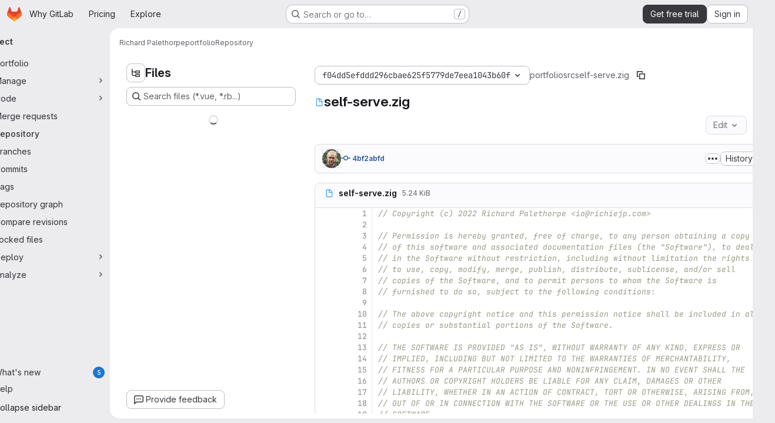

--- FILE ---
content_type: text/html; charset=utf-8
request_url: https://gitlab.com/Palethorpe/portfolio/-/blob/f04dd5efddd296cbae625f5779de7eea1043b60f/src/self-serve.zig
body_size: 9814
content:






<!DOCTYPE html>
<html class="gl-system ui-neutral with-top-bar with-header application-chrome page-with-panels with-gl-container-queries " lang="en">
<head prefix="og: http://ogp.me/ns#">
<meta charset="utf-8">
<meta content="IE=edge" http-equiv="X-UA-Compatible">
<meta content="width=device-width, initial-scale=1" name="viewport">
<title>src/self-serve.zig · f04dd5efddd296cbae625f5779de7eea1043b60f · Richard Palethorpe / portfolio · GitLab</title>
<script nonce="KWpwR0Ihj66vA64pO/fgpw==">
//<![CDATA[
window.gon={};gon.api_version="v4";gon.default_avatar_url="https://gitlab.com/assets/no_avatar-849f9c04a3a0d0cea2424ae97b27447dc64a7dbfae83c036c45b403392f0e8ba.png";gon.max_file_size=100;gon.asset_host=null;gon.webpack_public_path="/assets/webpack/";gon.relative_url_root="";gon.user_color_mode="gl-system";gon.user_color_scheme="white";gon.markdown_surround_selection=null;gon.markdown_automatic_lists=null;gon.markdown_maintain_indentation=null;gon.math_rendering_limits_enabled=true;gon.allow_immediate_namespaces_deletion=true;gon.iframe_rendering_enabled=true;gon.iframe_rendering_allowlist=["embed.figma.com","www.figma.com","www.youtube.com"];gon.sentry_dsn="https://f5573e26de8f4293b285e556c35dfd6e@new-sentry.gitlab.net/4";gon.sentry_environment="gprd";gon.sentry_clientside_traces_sample_rate=0.05;gon.recaptcha_api_server_url="https://www.recaptcha.net/recaptcha/api.js";gon.recaptcha_sitekey="6LfAERQTAAAAAL4GYSiAMGLbcLyUIBSfPrDNJgeC";gon.gitlab_url="https://gitlab.com";gon.promo_url="https://about.gitlab.com";gon.forum_url="https://forum.gitlab.com";gon.docs_url="https://docs.gitlab.com";gon.revision="e5e7a380a89";gon.feature_category="source_code_management";gon.gitlab_logo="/assets/gitlab_logo-2957169c8ef64c58616a1ac3f4fc626e8a35ce4eb3ed31bb0d873712f2a041a0.png";gon.secure=true;gon.sprite_icons="/assets/icons-dafe78f1f5f3f39844d40e6211b4b6b2b89533b96324c26e6ca12cfd6cf1b0ca.svg";gon.sprite_file_icons="/assets/file_icons/file_icons-90de312d3dbe794a19dee8aee171f184ff69ca9c9cf9fe37e8b254e84c3a1543.svg";gon.illustrations_path="/images/illustrations.svg";gon.emoji_sprites_css_path="/assets/emoji_sprites-bd26211944b9d072037ec97cb138f1a52cd03ef185cd38b8d1fcc963245199a1.css";gon.emoji_backend_version=4;gon.gridstack_css_path="/assets/lazy_bundles/gridstack-f42069e5c7b1542688660592b48f2cbd86e26b77030efd195d124dbd8fe64434.css";gon.test_env=false;gon.disable_animations=null;gon.suggested_label_colors={"#cc338b":"Magenta-pink","#dc143c":"Crimson","#c21e56":"Rose red","#cd5b45":"Dark coral","#ed9121":"Carrot orange","#eee600":"Titanium yellow","#009966":"Green-cyan","#8fbc8f":"Dark sea green","#6699cc":"Blue-gray","#e6e6fa":"Lavender","#9400d3":"Dark violet","#330066":"Deep violet","#36454f":"Charcoal grey","#808080":"Gray"};gon.first_day_of_week=0;gon.time_display_relative=true;gon.time_display_format=0;gon.ee=true;gon.jh=false;gon.dot_com=true;gon.uf_error_prefix="UF";gon.pat_prefix="glpat-";gon.keyboard_shortcuts_enabled=true;gon.broadcast_message_dismissal_path=null;gon.diagramsnet_url="https://embed.diagrams.net";gon.features={"uiForOrganizations":false,"organizationSwitching":false,"findAndReplace":false,"removeMonitorMetrics":true,"newProjectCreationForm":false,"workItemsClientSideBoards":false,"glqlWorkItems":true,"glqlAggregation":false,"glqlTypescript":false,"archiveGroup":true,"accessibleLoadingButton":true,"projectStudioEnabled":true,"securityManagerRoleEnabled":false,"advancedContextResolver":true,"duoUiNext":false,"agenticChatGa":true,"dapUseFoundationalFlowsSetting":true,"allowIframesInMarkdown":false,"inlineBlame":false,"repositoryFileTreeBrowser":true,"blobEditRefactor":false,"repositoryLockInformation":false,"convertToGlCiFlowRegistry":true};gon.roadmap_epics_limit=1000;gon.subscriptions_url="https://customers.gitlab.com";gon.subscriptions_legacy_sign_in_url="https://customers.gitlab.com/customers/sign_in?legacy=true";gon.billing_accounts_url="https://customers.gitlab.com/billing_accounts";gon.payment_form_url="https://customers.gitlab.com/payment_forms/cc_validation";gon.payment_validation_form_id="payment_method_validation";gon.licensed_features={"fileLocks":true,"remoteDevelopment":true};
//]]>
</script>

<script nonce="KWpwR0Ihj66vA64pO/fgpw==">
//<![CDATA[
const root = document.documentElement;
if (window.matchMedia('(prefers-color-scheme: dark)').matches) {
  root.classList.add('gl-dark');
}

window.matchMedia('(prefers-color-scheme: dark)').addEventListener('change', (e) => {
  if (e.matches) {
    root.classList.add('gl-dark');
  } else {
    root.classList.remove('gl-dark');
  }
});

//]]>
</script>
<script nonce="KWpwR0Ihj66vA64pO/fgpw==">
//<![CDATA[
var gl = window.gl || {};
gl.startup_calls = null;
gl.startup_graphql_calls = [{"query":"# @feature_category: source_code_management\nquery getBlobInfo(\n  $projectPath: ID!\n  $filePath: [String!]!\n  $ref: String!\n  $refType: RefType\n  $shouldFetchRawText: Boolean!\n) {\n  project(fullPath: $projectPath) {\n    __typename\n    id\n    repository {\n      __typename\n      empty\n      blobs(paths: $filePath, ref: $ref, refType: $refType) {\n        __typename\n        nodes {\n          __typename\n          id\n          webPath\n          name\n          size\n          rawSize\n          rawTextBlob @include(if: $shouldFetchRawText)\n          fileType\n          language\n          path\n          blamePath\n          editBlobPath\n          gitpodBlobUrl\n          ideEditPath\n          forkAndEditPath\n          ideForkAndEditPath\n          codeNavigationPath\n          projectBlobPathRoot\n          forkAndViewPath\n          environmentFormattedExternalUrl\n          environmentExternalUrlForRouteMap\n          canModifyBlob\n          canModifyBlobWithWebIde\n          canCurrentUserPushToBranch\n          archived\n          storedExternally\n          externalStorage\n          externalStorageUrl\n          rawPath\n          replacePath\n          pipelineEditorPath\n          simpleViewer {\n            fileType\n            tooLarge\n            type\n            renderError\n          }\n          richViewer {\n            fileType\n            tooLarge\n            type\n            renderError\n          }\n        }\n      }\n    }\n  }\n}\n","variables":{"projectPath":"Palethorpe/portfolio","ref":"f04dd5efddd296cbae625f5779de7eea1043b60f","refType":null,"filePath":"src/self-serve.zig","shouldFetchRawText":true}}];

if (gl.startup_calls && window.fetch) {
  Object.keys(gl.startup_calls).forEach(apiCall => {
   gl.startup_calls[apiCall] = {
      fetchCall: fetch(apiCall, {
        // Emulate XHR for Rails AJAX request checks
        headers: {
          'X-Requested-With': 'XMLHttpRequest'
        },
        // fetch won’t send cookies in older browsers, unless you set the credentials init option.
        // We set to `same-origin` which is default value in modern browsers.
        // See https://github.com/whatwg/fetch/pull/585 for more information.
        credentials: 'same-origin'
      })
    };
  });
}
if (gl.startup_graphql_calls && window.fetch) {
  const headers = {"X-CSRF-Token":"iQ-Lv9juvELk-Sw5LLdxEz74NcUVqFt_sh9D2nZ2TYLMjod1Jo8XLm5FVbV6J8XMiPOlLT0ZHjejQjOyLQ18lA","x-gitlab-feature-category":"source_code_management"};
  const url = `https://gitlab.com/api/graphql`

  const opts = {
    method: "POST",
    headers: {
      "Content-Type": "application/json",
      ...headers,
    }
  };

  gl.startup_graphql_calls = gl.startup_graphql_calls.map(call => ({
    ...call,
    fetchCall: fetch(url, {
      ...opts,
      credentials: 'same-origin',
      body: JSON.stringify(call)
    })
  }))
}


//]]>
</script>

<link rel="prefetch" href="/assets/webpack/monaco.2f50fc5f.chunk.js">

<meta content="light dark" name="color-scheme">
<link rel="stylesheet" href="/assets/application-9f060d31ed899c6831137d60210eb3a807975d6b9558f243aa0274867bcaa89f.css" media="(prefers-color-scheme: light)" />
<link rel="stylesheet" href="/assets/application_dark-b697bfa14a7e2dd9742c9b688a98825404006d66b041b792ed0be6e5b8ac010e.css" media="(prefers-color-scheme: dark)" />
<link rel="stylesheet" href="/assets/page_bundles/tree-fb7df91c595e3158c2ad5a485cfb0039d488d3ba8e39d62b61cd585c78608e64.css" /><link rel="stylesheet" href="/assets/page_bundles/projects-1e46068245452053a00290f44a0ebda348b43ba90e413a07b9d36767e72b79aa.css" /><link rel="stylesheet" href="/assets/page_bundles/commit_description-9e7efe20f0cef17d0606edabfad0418e9eb224aaeaa2dae32c817060fa60abcc.css" /><link rel="stylesheet" href="/assets/page_bundles/work_items-af321897c3b1ae7c1f6f0cb993681211b837df7ec8e5ff59e3795fd08ab83a13.css" /><link rel="stylesheet" href="/assets/page_bundles/notes_shared-8f7a9513332533cc4a53b3be3d16e69570e82bc87b3f8913578eaeb0dce57e21.css" />
<link rel="stylesheet" href="/assets/tailwind_cqs-c1c027621ac73dfbd6957b1f26f13eb3afd5ab479fa7d400cbc7d84f93624a2f.css" />


<link rel="stylesheet" href="/assets/fonts-deb7ad1d55ca77c0172d8538d53442af63604ff490c74acc2859db295c125bdb.css" />
<link rel="stylesheet" href="/assets/highlight/themes/white-c47e38e4a3eafd97b389c0f8eec06dce295f311cdc1c9e55073ea9406b8fe5b0.css" media="(prefers-color-scheme: light)" />
<link rel="stylesheet" href="/assets/highlight/themes/dark-8796b0549a7cd8fd6d2646619fa5840db4505d7031a76d5441a3cee1d12390d2.css" media="(prefers-color-scheme: dark)" />

<script src="/assets/webpack/runtime.b0f16b31.bundle.js" defer="defer" nonce="KWpwR0Ihj66vA64pO/fgpw=="></script>
<script src="/assets/webpack/main.e04fb37f.chunk.js" defer="defer" nonce="KWpwR0Ihj66vA64pO/fgpw=="></script>
<script src="/assets/webpack/tracker.85adcc5f.chunk.js" defer="defer" nonce="KWpwR0Ihj66vA64pO/fgpw=="></script>
<script src="/assets/webpack/analytics.1f5b93d6.chunk.js" defer="defer" nonce="KWpwR0Ihj66vA64pO/fgpw=="></script>
<script nonce="KWpwR0Ihj66vA64pO/fgpw==">
//<![CDATA[
window.snowplowOptions = {"namespace":"gl","hostname":"snowplowprd.trx.gitlab.net","cookieDomain":".gitlab.com","appId":"gitlab","formTracking":true,"linkClickTracking":true};
gl = window.gl || {};
gl.snowplowStandardContext = {"schema":"iglu:com.gitlab/gitlab_standard/jsonschema/1-1-7","data":{"environment":"production","source":"gitlab-rails","correlation_id":"9c17dc4d048ea87d-ATL","extra":{},"user_id":null,"global_user_id":null,"user_type":null,"is_gitlab_team_member":null,"namespace_id":2981399,"ultimate_parent_namespace_id":2981399,"project_id":19631420,"feature_enabled_by_namespace_ids":null,"realm":"saas","deployment_type":".com","context_generated_at":"2026-01-21T15:31:47.763Z"}};
gl.snowplowPseudonymizedPageUrl = "https://gitlab.com/namespace2981399/project19631420/-/blob/:repository_path";
gl.maskedDefaultReferrerUrl = null;
gl.ga4MeasurementId = 'G-ENFH3X7M5Y';
gl.duoEvents = ["ai_question_category","perform_completion_worker","process_gitlab_duo_question","agent_platform_session_created","agent_platform_session_dropped","agent_platform_session_finished","agent_platform_session_resumed","agent_platform_session_started","agent_platform_session_stopped","ai_response_time","ci_repository_xray_artifact_created","cleanup_stuck_agent_platform_session","click_delete_ai_catalog_item_button","click_disable_ai_catalog_item_button","click_enable_ai_catalog_item_button","click_purchase_seats_button_group_duo_pro_home_page","code_suggestion_accepted_in_ide","code_suggestion_rejected_in_ide","code_suggestion_shown_in_ide","code_suggestions_connection_details_rate_limit_exceeded","code_suggestions_direct_access_rate_limit_exceeded","code_suggestions_rate_limit_exceeded","create_ai_catalog_item","create_ai_catalog_item_consumer","create_ai_self_hosted_model","default_answer","delete_ai_catalog_item","delete_ai_catalog_item_consumer","delete_ai_self_hosted_model","detected_high_comment_temperature","detected_repeated_high_comment_temperature","dismiss_sast_vulnerability_false_positive_analysis","encounter_duo_code_review_error_during_review","error_answer","excluded_files_from_duo_code_review","execute_llm_method","find_no_issues_duo_code_review_after_review","find_nothing_to_review_duo_code_review_on_mr","finish_duo_workflow_execution","finish_mcp_tool_call","forced_high_temperature_commenting","i_quickactions_q","include_repository_xray_data_into_code_generation_prompt","mention_gitlabduo_in_mr_comment","post_comment_duo_code_review_on_diff","process_gitlab_duo_slash_command","react_thumbs_down_on_duo_code_review_comment","react_thumbs_up_on_duo_code_review_comment","reported_sast_vulnerability_false_positive_analysis","request_ask_help","request_duo_chat_response","request_review_duo_code_review_on_mr_by_author","request_review_duo_code_review_on_mr_by_non_author","requested_comment_temperature","retry_duo_workflow_execution","start_duo_workflow_execution","start_mcp_tool_call","submit_gitlab_duo_question","tokens_per_embedding","tokens_per_user_request_prompt","tokens_per_user_request_response","trigger_ai_catalog_item","trigger_sast_vulnerability_fp_detection_workflow","troubleshoot_job","update_ai_catalog_item","update_ai_catalog_item_consumer","update_ai_self_hosted_model","update_model_selection_feature","update_self_hosted_ai_feature_to_vendored_model","view_ai_catalog_item","view_ai_catalog_item_index","view_ai_catalog_project_managed"];
gl.onlySendDuoEvents = false;


//]]>
</script>
<link rel="preload" href="/assets/application-9f060d31ed899c6831137d60210eb3a807975d6b9558f243aa0274867bcaa89f.css" as="style" type="text/css" nonce="eSd7ShcCWVP+IX0wW3ObCw==">
<link rel="preload" href="/assets/highlight/themes/white-c47e38e4a3eafd97b389c0f8eec06dce295f311cdc1c9e55073ea9406b8fe5b0.css" as="style" type="text/css" nonce="eSd7ShcCWVP+IX0wW3ObCw==">
<link crossorigin="" href="https://snowplowprd.trx.gitlab.net" rel="preconnect">
<link as="font" crossorigin="" href="/assets/gitlab-sans/GitLabSans-9892dc17af892e03de41625c0ee325117a3b8ee4ba6005f3a3eac68510030aed.woff2" rel="preload">
<link as="font" crossorigin="" href="/assets/gitlab-sans/GitLabSans-Italic-f96f17332d67b21ada2dfba5f0c0e1d5801eab99330472057bf18edd93d4ccf7.woff2" rel="preload">
<link as="font" crossorigin="" href="/assets/gitlab-mono/GitLabMono-29c2152dac8739499dd0fe5cd37a486ebcc7d4798c9b6d3aeab65b3172375b05.woff2" rel="preload">
<link as="font" crossorigin="" href="/assets/gitlab-mono/GitLabMono-Italic-af36701a2188df32a9dcea12e0424c380019698d4f76da9ad8ea2fd59432cf83.woff2" rel="preload">
<link rel="preload" href="/assets/fonts-deb7ad1d55ca77c0172d8538d53442af63604ff490c74acc2859db295c125bdb.css" as="style" type="text/css" nonce="eSd7ShcCWVP+IX0wW3ObCw==">



<script src="/assets/webpack/sentry.0e34f3b4.chunk.js" defer="defer" nonce="KWpwR0Ihj66vA64pO/fgpw=="></script>

<script src="/assets/webpack/super_sidebar.fcb8f192.chunk.js" defer="defer" nonce="KWpwR0Ihj66vA64pO/fgpw=="></script>
<script src="/assets/webpack/commons-pages.groups-pages.groups.achievements-pages.groups.activity-pages.groups.analytics.ci_cd_an-1a178039.7108d8d8.chunk.js" defer="defer" nonce="KWpwR0Ihj66vA64pO/fgpw=="></script>
<script src="/assets/webpack/commons-pages.groups.epics.index-pages.groups.epics.new-pages.groups.epics.show-pages.groups.issues--02865ef3.33e364be.chunk.js" defer="defer" nonce="KWpwR0Ihj66vA64pO/fgpw=="></script>
<script src="/assets/webpack/commons-pages.admin.application_settings.service_accounts-pages.admin.impersonation_tokens-pages.gro-b1fa2591.89493dda.chunk.js" defer="defer" nonce="KWpwR0Ihj66vA64pO/fgpw=="></script>
<script src="/assets/webpack/commons-pages.projects.blob.edit-pages.projects.blob.new-pages.projects.blob.show-pages.projects.get-487ddc08.e7612234.chunk.js" defer="defer" nonce="KWpwR0Ihj66vA64pO/fgpw=="></script>
<script src="/assets/webpack/467359d4.8ad0411d.chunk.js" defer="defer" nonce="KWpwR0Ihj66vA64pO/fgpw=="></script>
<script src="/assets/webpack/ea7ea8c3.58ef5d7f.chunk.js" defer="defer" nonce="KWpwR0Ihj66vA64pO/fgpw=="></script>
<script src="/assets/webpack/commons-pages.projects.blob.show-pages.projects.show-pages.projects.snippets.show-pages.projects.tre-c684fcf6.d50fa058.chunk.js" defer="defer" nonce="KWpwR0Ihj66vA64pO/fgpw=="></script>
<script src="/assets/webpack/35610df2.dd1cf5f0.chunk.js" defer="defer" nonce="KWpwR0Ihj66vA64pO/fgpw=="></script>
<script src="/assets/webpack/commons-pages.projects.blob.show-pages.projects.commits.show-pages.projects.show-pages.projects.tree.show.922b71df.chunk.js" defer="defer" nonce="KWpwR0Ihj66vA64pO/fgpw=="></script>
<script src="/assets/webpack/commons-pages.projects.blame.show-pages.projects.blob.show-pages.projects.show-pages.projects.tree.show.74a1199a.chunk.js" defer="defer" nonce="KWpwR0Ihj66vA64pO/fgpw=="></script>
<script src="/assets/webpack/commons-pages.projects.blob.show-pages.projects.show-pages.projects.tree.show.3f08d5f7.chunk.js" defer="defer" nonce="KWpwR0Ihj66vA64pO/fgpw=="></script>
<script src="/assets/webpack/commons-pages.projects.blob.show-pages.projects.tree.show-treeList.132ca57c.chunk.js" defer="defer" nonce="KWpwR0Ihj66vA64pO/fgpw=="></script>
<script src="/assets/webpack/pages.projects.blob.show.1673a8a5.chunk.js" defer="defer" nonce="KWpwR0Ihj66vA64pO/fgpw=="></script>

<meta content="object" property="og:type">
<meta content="GitLab" property="og:site_name">
<meta content="src/self-serve.zig · f04dd5efddd296cbae625f5779de7eea1043b60f · Richard Palethorpe / portfolio · GitLab" property="og:title">
<meta content="richiejp.com" property="og:description">
<meta content="https://gitlab.com/assets/twitter_card-570ddb06edf56a2312253c5872489847a0f385112ddbcd71ccfa1570febab5d2.jpg" property="og:image">
<meta content="64" property="og:image:width">
<meta content="64" property="og:image:height">
<meta content="https://gitlab.com/Palethorpe/portfolio/-/blob/f04dd5efddd296cbae625f5779de7eea1043b60f/src/self-serve.zig" property="og:url">
<meta content="summary" property="twitter:card">
<meta content="src/self-serve.zig · f04dd5efddd296cbae625f5779de7eea1043b60f · Richard Palethorpe / portfolio · GitLab" property="twitter:title">
<meta content="richiejp.com" property="twitter:description">
<meta content="https://gitlab.com/assets/twitter_card-570ddb06edf56a2312253c5872489847a0f385112ddbcd71ccfa1570febab5d2.jpg" property="twitter:image">

<meta name="csrf-param" content="authenticity_token" />
<meta name="csrf-token" content="MsAWe6H9DoqlgztDMRFkZptlPsv2ppkrH2BYFkem7XV3QRqxX5yl5i8_Qs9ngdC5LW6uI94X3GMOPSh-HN3cYw" />
<meta name="csp-nonce" content="KWpwR0Ihj66vA64pO/fgpw==" />
<meta name="action-cable-url" content="/-/cable" />
<link href="/-/manifest.json" rel="manifest">
<link rel="icon" type="image/png" href="/assets/favicon-72a2cad5025aa931d6ea56c3201d1f18e68a8cd39788c7c80d5b2b82aa5143ef.png" id="favicon" data-original-href="/assets/favicon-72a2cad5025aa931d6ea56c3201d1f18e68a8cd39788c7c80d5b2b82aa5143ef.png" />
<link rel="apple-touch-icon" type="image/x-icon" href="/assets/apple-touch-icon-b049d4bc0dd9626f31db825d61880737befc7835982586d015bded10b4435460.png" />
<link href="/search/opensearch.xml" rel="search" title="Search GitLab" type="application/opensearchdescription+xml">




<meta content="richiejp.com" name="description">
<meta content="#F1F0F6" media="(prefers-color-scheme: light)" name="theme-color">
<meta content="#232128" media="(prefers-color-scheme: dark)" name="theme-color">
</head>

<body class="tab-width-8 gl-browser-chrome gl-platform-mac" data-namespace-id="2981399" data-page="projects:blob:show" data-page-type-id="f04dd5efddd296cbae625f5779de7eea1043b60f/src/self-serve.zig" data-project="portfolio" data-project-full-path="Palethorpe/portfolio" data-project-id="19631420" data-project-studio-enabled="true">
<div id="js-tooltips-container"></div>

<script nonce="KWpwR0Ihj66vA64pO/fgpw==">
//<![CDATA[
gl = window.gl || {};
gl.client = {"isChrome":true,"isMac":true};


//]]>
</script>


<header class="super-topbar js-super-topbar"></header>
<div class="layout-page js-page-layout page-with-super-sidebar">
<script nonce="KWpwR0Ihj66vA64pO/fgpw==">
//<![CDATA[
const outer = document.createElement('div');
outer.style.visibility = 'hidden';
outer.style.overflow = 'scroll';
document.body.appendChild(outer);
const inner = document.createElement('div');
outer.appendChild(inner);
const scrollbarWidth = outer.offsetWidth - inner.offsetWidth;
outer.parentNode.removeChild(outer);
document.documentElement.style.setProperty('--scrollbar-width', `${scrollbarWidth}px`);

//]]>
</script><aside class="js-super-sidebar super-sidebar super-sidebar-loading" data-command-palette="{&quot;project_files_url&quot;:&quot;/Palethorpe/portfolio/-/files/f04dd5efddd296cbae625f5779de7eea1043b60f?format=json&quot;,&quot;project_blob_url&quot;:&quot;/Palethorpe/portfolio/-/blob/f04dd5efddd296cbae625f5779de7eea1043b60f&quot;}" data-force-desktop-expanded-sidebar="" data-is-saas="true" data-root-path="/" data-sidebar="{&quot;whats_new_most_recent_release_items_count&quot;:5,&quot;whats_new_version_digest&quot;:&quot;fd2b615fa7462cb1b8351f636e94ab7916b860dbaeface508b3ddee9dea42f55&quot;,&quot;whats_new_read_articles&quot;:[],&quot;whats_new_mark_as_read_path&quot;:&quot;/-/whats_new/mark_as_read&quot;,&quot;is_logged_in&quot;:false,&quot;compare_plans_url&quot;:&quot;https://about.gitlab.com/pricing&quot;,&quot;context_switcher_links&quot;:[{&quot;title&quot;:&quot;Explore&quot;,&quot;link&quot;:&quot;/explore&quot;,&quot;icon&quot;:&quot;compass&quot;}],&quot;current_menu_items&quot;:[{&quot;id&quot;:&quot;project_overview&quot;,&quot;title&quot;:&quot;portfolio&quot;,&quot;entity_id&quot;:19631420,&quot;link&quot;:&quot;/Palethorpe/portfolio&quot;,&quot;link_classes&quot;:&quot;shortcuts-project&quot;,&quot;is_active&quot;:false},{&quot;id&quot;:&quot;manage_menu&quot;,&quot;title&quot;:&quot;Manage&quot;,&quot;icon&quot;:&quot;users&quot;,&quot;avatar_shape&quot;:&quot;rect&quot;,&quot;link&quot;:&quot;/Palethorpe/portfolio/activity&quot;,&quot;is_active&quot;:false,&quot;items&quot;:[{&quot;id&quot;:&quot;activity&quot;,&quot;title&quot;:&quot;Activity&quot;,&quot;link&quot;:&quot;/Palethorpe/portfolio/activity&quot;,&quot;link_classes&quot;:&quot;shortcuts-project-activity&quot;,&quot;is_active&quot;:false},{&quot;id&quot;:&quot;members&quot;,&quot;title&quot;:&quot;Members&quot;,&quot;link&quot;:&quot;/Palethorpe/portfolio/-/project_members&quot;,&quot;is_active&quot;:false},{&quot;id&quot;:&quot;labels&quot;,&quot;title&quot;:&quot;Labels&quot;,&quot;link&quot;:&quot;/Palethorpe/portfolio/-/labels&quot;,&quot;is_active&quot;:false}],&quot;separated&quot;:false},{&quot;id&quot;:&quot;code_menu&quot;,&quot;title&quot;:&quot;Code&quot;,&quot;icon&quot;:&quot;code&quot;,&quot;avatar_shape&quot;:&quot;rect&quot;,&quot;link&quot;:&quot;/Palethorpe/portfolio/-/merge_requests&quot;,&quot;is_active&quot;:true,&quot;items&quot;:[{&quot;id&quot;:&quot;project_merge_request_list&quot;,&quot;title&quot;:&quot;Merge requests&quot;,&quot;link&quot;:&quot;/Palethorpe/portfolio/-/merge_requests&quot;,&quot;link_classes&quot;:&quot;shortcuts-merge_requests&quot;,&quot;pill_count_field&quot;:&quot;openMergeRequestsCount&quot;,&quot;pill_count_dynamic&quot;:false,&quot;is_active&quot;:false},{&quot;id&quot;:&quot;files&quot;,&quot;title&quot;:&quot;Repository&quot;,&quot;link&quot;:&quot;/Palethorpe/portfolio/-/tree/f04dd5efddd296cbae625f5779de7eea1043b60f&quot;,&quot;link_classes&quot;:&quot;shortcuts-tree&quot;,&quot;is_active&quot;:true},{&quot;id&quot;:&quot;branches&quot;,&quot;title&quot;:&quot;Branches&quot;,&quot;link&quot;:&quot;/Palethorpe/portfolio/-/branches&quot;,&quot;is_active&quot;:false},{&quot;id&quot;:&quot;commits&quot;,&quot;title&quot;:&quot;Commits&quot;,&quot;link&quot;:&quot;/Palethorpe/portfolio/-/commits/f04dd5efddd296cbae625f5779de7eea1043b60f&quot;,&quot;link_classes&quot;:&quot;shortcuts-commits&quot;,&quot;is_active&quot;:false},{&quot;id&quot;:&quot;tags&quot;,&quot;title&quot;:&quot;Tags&quot;,&quot;link&quot;:&quot;/Palethorpe/portfolio/-/tags&quot;,&quot;is_active&quot;:false},{&quot;id&quot;:&quot;graphs&quot;,&quot;title&quot;:&quot;Repository graph&quot;,&quot;link&quot;:&quot;/Palethorpe/portfolio/-/network/f04dd5efddd296cbae625f5779de7eea1043b60f&quot;,&quot;link_classes&quot;:&quot;shortcuts-network&quot;,&quot;is_active&quot;:false},{&quot;id&quot;:&quot;compare&quot;,&quot;title&quot;:&quot;Compare revisions&quot;,&quot;link&quot;:&quot;/Palethorpe/portfolio/-/compare?from=master\u0026to=f04dd5efddd296cbae625f5779de7eea1043b60f&quot;,&quot;is_active&quot;:false},{&quot;id&quot;:&quot;file_locks&quot;,&quot;title&quot;:&quot;Locked files&quot;,&quot;link&quot;:&quot;/Palethorpe/portfolio/path_locks&quot;,&quot;is_active&quot;:false}],&quot;separated&quot;:false},{&quot;id&quot;:&quot;deploy_menu&quot;,&quot;title&quot;:&quot;Deploy&quot;,&quot;icon&quot;:&quot;deployments&quot;,&quot;avatar_shape&quot;:&quot;rect&quot;,&quot;link&quot;:&quot;/Palethorpe/portfolio/-/releases&quot;,&quot;is_active&quot;:false,&quot;items&quot;:[{&quot;id&quot;:&quot;releases&quot;,&quot;title&quot;:&quot;Releases&quot;,&quot;link&quot;:&quot;/Palethorpe/portfolio/-/releases&quot;,&quot;link_classes&quot;:&quot;shortcuts-deployments-releases&quot;,&quot;is_active&quot;:false},{&quot;id&quot;:&quot;model_registry&quot;,&quot;title&quot;:&quot;Model registry&quot;,&quot;link&quot;:&quot;/Palethorpe/portfolio/-/ml/models&quot;,&quot;is_active&quot;:false}],&quot;separated&quot;:false},{&quot;id&quot;:&quot;analyze_menu&quot;,&quot;title&quot;:&quot;Analyze&quot;,&quot;icon&quot;:&quot;chart&quot;,&quot;avatar_shape&quot;:&quot;rect&quot;,&quot;link&quot;:&quot;/Palethorpe/portfolio/-/value_stream_analytics&quot;,&quot;is_active&quot;:false,&quot;items&quot;:[{&quot;id&quot;:&quot;cycle_analytics&quot;,&quot;title&quot;:&quot;Value stream analytics&quot;,&quot;link&quot;:&quot;/Palethorpe/portfolio/-/value_stream_analytics&quot;,&quot;link_classes&quot;:&quot;shortcuts-project-cycle-analytics&quot;,&quot;is_active&quot;:false},{&quot;id&quot;:&quot;contributors&quot;,&quot;title&quot;:&quot;Contributor analytics&quot;,&quot;link&quot;:&quot;/Palethorpe/portfolio/-/graphs/f04dd5efddd296cbae625f5779de7eea1043b60f&quot;,&quot;is_active&quot;:false},{&quot;id&quot;:&quot;repository_analytics&quot;,&quot;title&quot;:&quot;Repository analytics&quot;,&quot;link&quot;:&quot;/Palethorpe/portfolio/-/graphs/f04dd5efddd296cbae625f5779de7eea1043b60f/charts&quot;,&quot;link_classes&quot;:&quot;shortcuts-repository-charts&quot;,&quot;is_active&quot;:false},{&quot;id&quot;:&quot;code_review&quot;,&quot;title&quot;:&quot;Code review analytics&quot;,&quot;link&quot;:&quot;/Palethorpe/portfolio/-/analytics/code_reviews&quot;,&quot;is_active&quot;:false},{&quot;id&quot;:&quot;insights&quot;,&quot;title&quot;:&quot;Insights&quot;,&quot;link&quot;:&quot;/Palethorpe/portfolio/insights/&quot;,&quot;link_classes&quot;:&quot;shortcuts-project-insights&quot;,&quot;is_active&quot;:false},{&quot;id&quot;:&quot;model_experiments&quot;,&quot;title&quot;:&quot;Model experiments&quot;,&quot;link&quot;:&quot;/Palethorpe/portfolio/-/ml/experiments&quot;,&quot;is_active&quot;:false}],&quot;separated&quot;:false}],&quot;current_context_header&quot;:&quot;Project&quot;,&quot;university_path&quot;:&quot;https://university.gitlab.com&quot;,&quot;support_path&quot;:&quot;https://about.gitlab.com/get-help/&quot;,&quot;docs_path&quot;:&quot;/help/docs&quot;,&quot;display_whats_new&quot;:true,&quot;show_version_check&quot;:null,&quot;search&quot;:{&quot;search_path&quot;:&quot;/search&quot;,&quot;issues_path&quot;:&quot;/dashboard/issues&quot;,&quot;mr_path&quot;:&quot;/dashboard/merge_requests&quot;,&quot;autocomplete_path&quot;:&quot;/search/autocomplete&quot;,&quot;settings_path&quot;:&quot;/search/settings&quot;,&quot;search_context&quot;:{&quot;project&quot;:{&quot;id&quot;:19631420,&quot;name&quot;:&quot;portfolio&quot;},&quot;project_metadata&quot;:{&quot;mr_path&quot;:&quot;/Palethorpe/portfolio/-/merge_requests&quot;},&quot;code_search&quot;:true,&quot;ref&quot;:&quot;f04dd5efddd296cbae625f5779de7eea1043b60f&quot;,&quot;scope&quot;:null,&quot;for_snippets&quot;:null}},&quot;panel_type&quot;:&quot;project&quot;,&quot;shortcut_links&quot;:[{&quot;title&quot;:&quot;Snippets&quot;,&quot;href&quot;:&quot;/explore/snippets&quot;,&quot;css_class&quot;:&quot;dashboard-shortcuts-snippets&quot;},{&quot;title&quot;:&quot;Groups&quot;,&quot;href&quot;:&quot;/explore/groups&quot;,&quot;css_class&quot;:&quot;dashboard-shortcuts-groups&quot;},{&quot;title&quot;:&quot;Projects&quot;,&quot;href&quot;:&quot;/explore/projects/starred&quot;,&quot;css_class&quot;:&quot;dashboard-shortcuts-projects&quot;}],&quot;terms&quot;:&quot;/-/users/terms&quot;,&quot;sign_in_visible&quot;:&quot;true&quot;,&quot;allow_signup&quot;:&quot;true&quot;,&quot;new_user_registration_path&quot;:&quot;/users/sign_up&quot;,&quot;sign_in_path&quot;:&quot;/users/sign_in?redirect_to_referer=yes&quot;}"></aside>

<div class="panels-container gl-flex gl-gap-3">
<div class="content-panels gl-flex-1 gl-w-full gl-flex gl-gap-3 gl-relative js-content-panels gl-@container/content-panels">
<div class="js-static-panel static-panel content-wrapper gl-relative paneled-view gl-flex-1 gl-overflow-y-auto gl-bg-default" id="static-panel-portal">
<div class="panel-header">
<div class="broadcast-wrapper">



</div>
<div class="top-bar-fixed container-fluid gl-rounded-t-lg gl-sticky gl-top-0 gl-left-0 gl-mx-0 gl-w-full" data-testid="top-bar">
<div class="top-bar-container gl-flex gl-items-center gl-gap-2">
<div class="gl-grow gl-basis-0 gl-flex gl-items-center gl-justify-start gl-gap-3">
<script type="application/ld+json">
{"@context":"https://schema.org","@type":"BreadcrumbList","itemListElement":[{"@type":"ListItem","position":1,"name":"Richard Palethorpe","item":"https://gitlab.com/Palethorpe"},{"@type":"ListItem","position":2,"name":"portfolio","item":"https://gitlab.com/Palethorpe/portfolio"},{"@type":"ListItem","position":3,"name":"Repository","item":"https://gitlab.com/Palethorpe/portfolio/-/blob/f04dd5efddd296cbae625f5779de7eea1043b60f/src/self-serve.zig"}]}


</script>
<div data-testid="breadcrumb-links" id="js-vue-page-breadcrumbs-wrapper">
<div data-breadcrumbs-json="[{&quot;text&quot;:&quot;Richard Palethorpe&quot;,&quot;href&quot;:&quot;/Palethorpe&quot;,&quot;avatarPath&quot;:null},{&quot;text&quot;:&quot;portfolio&quot;,&quot;href&quot;:&quot;/Palethorpe/portfolio&quot;,&quot;avatarPath&quot;:null},{&quot;text&quot;:&quot;Repository&quot;,&quot;href&quot;:&quot;/Palethorpe/portfolio/-/blob/f04dd5efddd296cbae625f5779de7eea1043b60f/src/self-serve.zig&quot;,&quot;avatarPath&quot;:null}]" id="js-vue-page-breadcrumbs"></div>
<div id="js-injected-page-breadcrumbs"></div>
<div id="js-page-breadcrumbs-extra"></div>
</div>


<div id="js-work-item-feedback"></div>

</div>

</div>
</div>

</div>
<div class="panel-content">
<div class="panel-content-inner js-static-panel-inner">
<div class="alert-wrapper alert-wrapper-top-space gl-flex gl-flex-col gl-gap-3 container-fluid">



























</div>

<div class="container-fluid project-highlight-puc">
<main class="content gl-@container/panel gl-pb-3" id="content-body" itemscope itemtype="http://schema.org/SoftwareSourceCode">
<div id="js-drawer-container"></div>
<div class="flash-container flash-container-page sticky" data-testid="flash-container">
<div id="js-global-alerts"></div>
</div>








<div class="js-signature-container" data-signatures-path="/Palethorpe/portfolio/-/commits/4bf2abfd6c4cdf1bfccf0f8c8ad0663f33e49ad1/signatures?limit=1"></div>

<div class="gl-flex navigation-root">
<div id="js-file-browser"></div>
<div class="tree-holder gl-pt-5 gl-pl-4 gl-w-full gl-min-w-0" id="tree-holder">
<div data-blob-path="src/self-serve.zig" data-breadcrumbs-can-collaborate="false" data-breadcrumbs-can-edit-tree="false" data-breadcrumbs-can-push-code="false" data-breadcrumbs-can-push-to-branch="false" data-breadcrumbs-new-blob-path="/Palethorpe/portfolio/-/new/f04dd5efddd296cbae625f5779de7eea1043b60f" data-breadcrumbs-new-branch-path="/Palethorpe/portfolio/-/branches/new" data-breadcrumbs-new-dir-path="/Palethorpe/portfolio/-/create_dir/f04dd5efddd296cbae625f5779de7eea1043b60f" data-breadcrumbs-new-tag-path="/Palethorpe/portfolio/-/tags/new" data-breadcrumbs-upload-path="/Palethorpe/portfolio/-/create/f04dd5efddd296cbae625f5779de7eea1043b60f" data-download-links="[{&quot;text&quot;:&quot;zip&quot;,&quot;path&quot;:&quot;/Palethorpe/portfolio/-/archive/f04dd5efddd296cbae625f5779de7eea1043b60f/portfolio-f04dd5efddd296cbae625f5779de7eea1043b60f.zip&quot;},{&quot;text&quot;:&quot;tar.gz&quot;,&quot;path&quot;:&quot;/Palethorpe/portfolio/-/archive/f04dd5efddd296cbae625f5779de7eea1043b60f/portfolio-f04dd5efddd296cbae625f5779de7eea1043b60f.tar.gz&quot;},{&quot;text&quot;:&quot;tar.bz2&quot;,&quot;path&quot;:&quot;/Palethorpe/portfolio/-/archive/f04dd5efddd296cbae625f5779de7eea1043b60f/portfolio-f04dd5efddd296cbae625f5779de7eea1043b60f.tar.bz2&quot;},{&quot;text&quot;:&quot;tar&quot;,&quot;path&quot;:&quot;/Palethorpe/portfolio/-/archive/f04dd5efddd296cbae625f5779de7eea1043b60f/portfolio-f04dd5efddd296cbae625f5779de7eea1043b60f.tar&quot;}]" data-escaped-ref="f04dd5efddd296cbae625f5779de7eea1043b60f" data-history-link="/Palethorpe/portfolio/-/commits/f04dd5efddd296cbae625f5779de7eea1043b60f" data-http-url="https://gitlab.com/Palethorpe/portfolio.git" data-new-workspace-path="/-/remote_development/workspaces/new" data-organization-id="1" data-project-id="19631420" data-project-path="Palethorpe/portfolio" data-project-root-path="/Palethorpe/portfolio" data-project-short-path="portfolio" data-ref="f04dd5efddd296cbae625f5779de7eea1043b60f" data-ref-type="" data-root-ref="master" data-ssh-url="git@gitlab.com:Palethorpe/portfolio.git" data-web-ide-button-default-branch="master" data-web-ide-button-options="{&quot;project_path&quot;:&quot;Palethorpe/portfolio&quot;,&quot;ref&quot;:&quot;f04dd5efddd296cbae625f5779de7eea1043b60f&quot;,&quot;is_fork&quot;:false,&quot;needs_to_fork&quot;:true,&quot;gitpod_enabled&quot;:false,&quot;is_blob&quot;:true,&quot;show_edit_button&quot;:false,&quot;show_web_ide_button&quot;:false,&quot;show_gitpod_button&quot;:false,&quot;show_pipeline_editor_button&quot;:false,&quot;web_ide_url&quot;:&quot;/-/ide/project/Palethorpe/portfolio/edit/f04dd5efddd296cbae625f5779de7eea1043b60f/-/src/self-serve.zig&quot;,&quot;edit_url&quot;:&quot;/Palethorpe/portfolio/-/edit/f04dd5efddd296cbae625f5779de7eea1043b60f/src/self-serve.zig&quot;,&quot;pipeline_editor_url&quot;:&quot;/Palethorpe/portfolio/-/ci/editor?branch_name=f04dd5efddd296cbae625f5779de7eea1043b60f&quot;,&quot;gitpod_url&quot;:&quot;https://gitpod.io/#https://gitlab.com/Palethorpe/portfolio/-/tree/f04dd5efddd296cbae625f5779de7eea1043b60f/src/self-serve.zig&quot;,&quot;user_preferences_gitpod_path&quot;:&quot;/-/profile/preferences#user_gitpod_enabled&quot;,&quot;user_profile_enable_gitpod_path&quot;:&quot;/-/user_settings/profile?user%5Bgitpod_enabled%5D=true&quot;,&quot;project_id&quot;:19631420,&quot;new_workspace_path&quot;:&quot;/-/remote_development/workspaces/new&quot;,&quot;organization_id&quot;:1,&quot;fork_path&quot;:&quot;/Palethorpe/portfolio/-/forks/new&quot;,&quot;fork_modal_id&quot;:null}" data-xcode-url="" id="js-repository-blob-header-app"></div>
<div class="info-well">
<div data-history-link="/Palethorpe/portfolio/-/commits/f04dd5efddd296cbae625f5779de7eea1043b60f" id="js-last-commit"></div>
<div class="gl-hidden @sm/panel:gl-block">
<div data-blob-path="src/self-serve.zig" data-branch="f04dd5efddd296cbae625f5779de7eea1043b60f" data-branch-rules-path="/Palethorpe/portfolio/-/settings/repository#js-branch-rules" data-project-path="Palethorpe/portfolio" id="js-code-owners"></div>

</div>
</div>
<div class="blob-content-holder js-per-page" data-blame-per-page="1000" id="blob-content-holder">
<div data-blob-path="src/self-serve.zig" data-can-download-code="true" data-escaped-ref="f04dd5efddd296cbae625f5779de7eea1043b60f" data-explain-code-available="false" data-full-name="Richard Palethorpe / portfolio" data-has-revs-file="false" data-new-workspace-path="/-/remote_development/workspaces/new" data-organization-id="1" data-original-branch="f04dd5efddd296cbae625f5779de7eea1043b60f" data-project-path="Palethorpe/portfolio" data-ref-type="" data-resource-id="gid://gitlab/Project/19631420" data-user-id="" id="js-view-blob-app">
<div class="gl-spinner-container" role="status"><span aria-hidden class="gl-spinner gl-spinner-md gl-spinner-dark !gl-align-text-bottom"></span><span class="gl-sr-only !gl-absolute">Loading</span>
</div>
</div>
</div>

</div>
</div>
<script nonce="KWpwR0Ihj66vA64pO/fgpw==">
//<![CDATA[
  window.gl = window.gl || {};
  window.gl.webIDEPath = '/-/ide/project/Palethorpe/portfolio/edit/f04dd5efddd296cbae625f5779de7eea1043b60f/-/src/self-serve.zig'


//]]>
</script>
<div data-ambiguous="false" data-ref="f04dd5efddd296cbae625f5779de7eea1043b60f" id="js-ambiguous-ref-modal"></div>

</main>
</div>

</div>

</div>
</div>
<div class="js-dynamic-panel paneled-view contextual-panel gl-@container/panel !gl-absolute gl-shadow-lg @xl/content-panels:gl-w-1/2 @xl/content-panels:gl-shadow-none @xl/content-panels:!gl-relative" id="contextual-panel-portal"></div>
</div>
</div>

</div>


<script nonce="KWpwR0Ihj66vA64pO/fgpw==">
//<![CDATA[
if ('loading' in HTMLImageElement.prototype) {
  document.querySelectorAll('img.lazy').forEach(img => {
    img.loading = 'lazy';
    let imgUrl = img.dataset.src;
    // Only adding width + height for avatars for now
    if (imgUrl.indexOf('/avatar/') > -1 && imgUrl.indexOf('?') === -1) {
      const targetWidth = img.getAttribute('width') || img.width;
      imgUrl += `?width=${targetWidth}`;
    }
    img.src = imgUrl;
    img.removeAttribute('data-src');
    img.classList.remove('lazy');
    img.classList.add('js-lazy-loaded');
    img.dataset.testid = 'js-lazy-loaded-content';
  });
}

//]]>
</script>
<script nonce="KWpwR0Ihj66vA64pO/fgpw==">
//<![CDATA[
gl = window.gl || {};
gl.experiments = {};


//]]>
</script>

</body>
</html>



--- FILE ---
content_type: text/javascript
request_url: https://gitlab.com/assets/webpack/35610df2.dd1cf5f0.chunk.js
body_size: 5852
content:
(this.webpackJsonp=this.webpackJsonp||[]).push([["35610df2"],{Pyc4:function(e,t,i){"use strict";i.r(t);var n=i("NnjE"),a=(i("UezY"),i("z6RN"),i("hG7+"),i("2TqH")),o=i("nuJP"),r=i("AxB5"),s=i("zIFf"),l=i("/lV4"),d=i("3twG"),c=i("ygVz"),u=(i("3UXl"),i("iyoE"),i("Oxu3")),p=i("Jx7q"),k=i("WHSv"),f=i.n(k);const m={btnText:Object(l.a)("Create a new fork"),title:Object(l.a)("Fork project?"),message:Object(l.a)("You can’t edit files directly in this project."),existingForksMessage:Object(l.a)("To submit your changes in a merge request, switch to one of these forks or create a new fork."),newForkMessage:Object(l.a)("To submit your changes in a merge request, create a new fork.")};var h={name:"ConfirmForkModal",components:{GlModal:u.a,GlLoadingIcon:n.a,GlLink:p.a},inject:{projectPath:{default:""}},model:{prop:"visible",event:"change"},props:{visible:{type:Boolean,required:!1,default:!1},modalId:{type:String,required:!0},forkPath:{type:String,required:!0}},data:()=>({forks:[]}),apollo:{forks:{query:f.a,variables(){return{projectPath:this.projectPath}},update({project:e}={}){var t;return null==e||null===(t=e.visibleForks)||void 0===t?void 0:t.nodes.map((function(e){return{text:e.fullPath,href:e.webUrl}}))}}},computed:{isLoading(){return this.$apollo.queries.forks.loading},hasWritableForks(){return this.forks.length},btnActions(){return{cancel:{text:Object(l.a)("Cancel")},primary:{text:this.$options.i18n.btnText,attributes:{href:this.forkPath,variant:"confirm"}}}}},i18n:m},g=i("tBpV"),b=Object(g.a)(h,(function(){var e=this,t=e._self._c;return t("gl-modal",{attrs:{visible:e.visible,"modal-id":e.modalId,title:e.$options.i18n.title,"action-primary":e.btnActions.primary,"action-cancel":e.btnActions.cancel},on:{change:function(t){return e.$emit("change",t)}}},[t("p",[e._v(e._s(e.$options.i18n.message))]),e._v(" "),e.isLoading?t("gl-loading-icon"):e.hasWritableForks?[t("p",[e._v(e._s(e.$options.i18n.existingForksMessage))]),e._v(" "),e._l(e.forks,(function(i){return t("div",{key:i.text},[t("gl-link",{attrs:{href:i.href}},[e._v(e._s(i.text))])],1)}))]:t("p",[e._v(e._s(e.$options.i18n.newForkMessage))])],2)}),[],!1,null,null,null).exports,v=i("d08M"),w=i("wQDE");const y={webIdeText:Object(l.i)("WebIDE|Quickly and easily edit multiple files in your project."),webIdeTooltip:Object(l.i)("WebIDE|Quickly and easily edit multiple files in your project. Press . to open"),toggleText:Object(l.a)("Edit"),gitpodText:Object(l.a)("Launch a ready-to-code development environment for your project.")};var S={name:"CEWebIdeLink",components:{GlDisclosureDropdown:a.a,GlDisclosureDropdownGroup:o.a,GlDisclosureDropdownItem:r.a,ConfirmForkModal:b},directives:{GlTooltip:s.a},i18n:y,mixins:[c.b.mixin()],props:{isFork:{type:Boolean,required:!1,default:!1},needsToFork:{type:Boolean,required:!1,default:!1},needsToForkWithWebIde:{type:Boolean,required:!1,default:!1},isGitpodEnabledForUser:{type:Boolean,required:!1,default:!1},isBlob:{type:Boolean,required:!1,default:!1},showEditButton:{type:Boolean,required:!1,default:!0},showWebIdeButton:{type:Boolean,required:!1,default:!0},isGitpodEnabledForInstance:{type:Boolean,required:!1,default:!1},showPipelineEditorButton:{type:Boolean,required:!1,default:!1},editUrl:{type:String,required:!1,default:""},buttonVariant:{type:String,required:!1,default:null},pipelineEditorUrl:{type:String,required:!1,default:""},webIdeUrl:{type:String,required:!1,default:""},webIdeText:{type:String,required:!1,default:""},gitpodUrl:{type:String,required:!1,default:""},gitpodText:{type:String,required:!1,default:""},disableForkModal:{type:Boolean,required:!1,default:!1},forkPath:{type:String,required:!1,default:""},forkModalId:{type:String,required:!1,default:""},cssClasses:{type:String,required:!1,default:"@sm/panel:gl-ml-3"},disabled:{type:Boolean,required:!1,default:!1},customTooltipText:{type:String,required:!1,default:Object(l.a)("You cannot edit this file")}},data:()=>({showForkModal:!1}),computed:{actions(){return this.isBlob?[this.pipelineEditorAction,this.webIdeAction,this.editAction,this.gitpodAction].filter(Boolean):[this.pipelineEditorAction,this.editAction].filter(Boolean)},hasActions(){return this.actions.length>0},editButtonVariant(){return this.buttonVariant?this.buttonVariant:this.isBlob?"confirm":"default"},editAction(){var e=this;if(!this.showEditButton)return null;const t=this.needsToFork?{href:"#modal-confirm-fork-edit",handle:function(){e.disableForkModal?e.$emit("edit","simple"):e.showModal("showForkModal")}}:{href:this.editUrl};return{key:"edit",text:Object(l.a)("Edit single file"),secondaryText:Object(l.a)("Edit this file only."),tracking:{action:"click_consolidated_edit",label:"single_file"},...t}},shortcutsDisabled:()=>Object(w.b)(),webIdeActionShortcutKey:()=>Object(v.Hb)(v.y)[0],webIdeActionText(){return this.webIdeText?this.webIdeText:this.isFork?Object(l.a)("Edit fork in Web IDE"):Object(l.a)("Open in Web IDE")},webIdeAction(){var e=this;if(!this.showWebIdeButton)return null;const t=this.needsToForkWithWebIde?{handle:function(){e.disableForkModal?e.$emit("edit","ide"):e.showModal("showForkModal")}}:{handle:function(){const t=Object(d.g)(e.webIdeUrl);Object(d.V)(t,!0)}};return{key:"webide",text:this.webIdeActionText,secondaryText:this.$options.i18n.webIdeText,shortcut:this.webIdeActionShortcutKey,tracking:{action:"click_consolidated_edit",label:"web_ide"},...t}},gitpodActionText(){return this.gitpodText||Object(l.a)("Open in Ona")},computedShowGitpodButton(){return this.isGitpodEnabledForInstance&&this.isGitpodEnabledForUser&&this.gitpodUrl},pipelineEditorAction(){if(!this.showPipelineEditorButton)return null;const e=Object(l.a)("Edit, lint, and visualize your pipeline.");return{key:"pipeline_editor",text:Object(l.a)("Edit in pipeline editor"),secondaryText:e,href:this.pipelineEditorUrl,tracking:{action:"click_consolidated_edit",label:"pipeline_editor"}}},gitpodAction(){var e=this;if(!this.computedShowGitpodButton)return null;const t={handle:function(){Object(d.V)(e.gitpodUrl,!0)}};return{key:"gitpod",text:this.gitpodActionText,secondaryText:this.$options.i18n.gitpodText,tracking:{action:"click_consolidated_edit",label:"gitpod"},...t}},mountForkModal(){const{disableForkModal:e,showWebIdeButton:t,showEditButton:i}=this;return!e&&(t||i)},tooltipText(){return this.disabled?this.customTooltipText:""}},methods:{showModal(e){this[e]=!0},executeAction(e){var t;this.track(e.tracking.action,{label:e.tracking.label}),null===(t=e.handle)||void 0===t||t.call(e)}}},j=Object(g.a)(S,(function(){var e=this,t=e._self._c;return e.hasActions?t("div",{class:e.cssClasses},[t("gl-disclosure-dropdown",{directives:[{name:"gl-tooltip",rawName:"v-gl-tooltip",value:e.tooltipText,expression:"tooltipText"}],attrs:{variant:e.editButtonVariant,category:e.isBlob?"primary":"secondary","toggle-text":e.$options.i18n.toggleText,disabled:e.disabled,"aria-label":e.tooltipText,"data-testid":"action-dropdown","fluid-width":"",block:""},on:{shown:function(t){return e.$emit("shown")},hidden:function(t){return e.$emit("hidden")}}},[e._t("before-actions"),e._v(" "),t("gl-disclosure-dropdown-group",{staticClass:"edit-dropdown-group-width"},e._l(e.actions,(function(i){return t("gl-disclosure-dropdown-item",{key:i.key,attrs:{item:i,"data-testid":i.key+"-menu-item"},on:{action:function(t){return e.executeAction(i)}},scopedSlots:e._u([{key:"list-item",fn:function(){return[t("div",{staticClass:"gl-flex gl-flex-col"},[t("span",{staticClass:"gl-mb-2 gl-flex gl-items-center gl-justify-between"},[t("span",{staticClass:"gl-font-bold",attrs:{"data-testid":"action-primary-text"}},[e._v(e._s(i.text))]),e._v(" "),i.shortcut&&!e.shortcutsDisabled?t("kbd",{staticClass:"flat"},[e._v(e._s(i.shortcut))]):e._e()]),e._v(" "),t("span",{staticClass:"gl-text-sm gl-text-subtle",attrs:{"data-testid":"action-secondary-text"}},[e._v("\n              "+e._s(i.secondaryText)+"\n            ")])])]},proxy:!0}],null,!0)})})),1),e._v(" "),e._t("after-actions")],2),e._v(" "),e.mountForkModal?t("confirm-fork-modal",{attrs:{"modal-id":e.forkModalId,"fork-path":e.forkPath},model:{value:e.showForkModal,callback:function(t){e.showForkModal=t},expression:"showForkModal"}}):e._e()],1):e._e()}),[],!1,null,null,null).exports,_=i("YmFK"),x=i("TGpU"),W=i("t9iZ"),F={components:{GlLoadingIcon:n.a,WorkspacesDropdownGroup:x.a,GetProjectDetailsQuery:W.a,CeWebIdeLink:j},mixins:[Object(_.a)()],inject:{newWorkspacePath:{default:""}},props:{...j.props,projectPath:{type:String,required:!1,default:""},projectId:{type:Number,required:!1,default:0},gitRef:{type:String,required:!1,default:""}},data:()=>({isDropdownVisible:!1,projectDetailsLoaded:!1,supportsWorkspaces:!1}),computed:{isWorkspacesDropdownGroupAvailable(){return this.glLicensedFeatures.remoteDevelopment},shouldRenderWorkspacesDropdownGroup(){return this.isWorkspacesDropdownGroupAvailable&&this.isDropdownVisible},shouldRenderWorkspacesDropdownGroupBeforeActions(){return this.shouldRenderWorkspacesDropdownGroup&&this.supportsWorkspaces},shouldRenderWorkspacesDropdownGroupAfterActions(){return this.shouldRenderWorkspacesDropdownGroup&&!this.supportsWorkspaces}},methods:{onDropdownShown(){this.isDropdownVisible=!0},onDropdownHidden(){this.isDropdownVisible=!1},onProjectDetailsResult({clusterAgents:e}){this.projectDetailsLoaded=!0,this.supportsWorkspaces=e.length>0},onProjectDetailsError(){this.projectDetailsLoaded=!0}}},D=Object(g.a)(F,(function(){var e=this,t=e._self._c;return t("ce-web-ide-link",e._b({on:{edit:function(t){return e.$emit("edit",t)},shown:e.onDropdownShown,hidden:e.onDropdownHidden},scopedSlots:e._u([e.shouldRenderWorkspacesDropdownGroup?{key:"after-actions",fn:function(){return[t("get-project-details-query",{attrs:{"project-full-path":e.projectPath},on:{result:e.onProjectDetailsResult,error:e.onProjectDetailsError}}),e._v(" "),e.projectDetailsLoaded?t("workspaces-dropdown-group",{attrs:{"new-workspace-path":e.newWorkspacePath,"project-id":e.projectId,"project-full-path":e.projectPath,"supports-workspaces":e.supportsWorkspaces,"git-ref":e.gitRef,"border-position":"top"}}):t("div",{staticClass:"gl-my-3"},[t("gl-loading-icon")],1)]},proxy:!0}:null],null,!0)},"ce-web-ide-link",e.$props,!1))}),[],!1,null,null,null);t.default=D.exports},TGpU:function(e,t,i){"use strict";var n=i("lCTV"),a=i("CbCZ"),o=i("nuJP"),r=i("NnjE"),s=i("Jx7q"),l=i("dIEn"),d=i("/lV4"),c=i("8Igx"),u=i("qLpH"),p=i("FxFN"),k=i("4wgn"),f=i("ygVz"),m=i("ZaD5"),h=i.n(m),g=i("JsS9"),b=i("S7l5"),v=i("Fsq/"),w=i("CS74"),y=i("PHjo"),S=i("A0s0"),j={components:{GlLink:s.a,WorkspaceStateIndicator:w.a,WorkspaceActions:y.a,TimeAgoTooltip:v.a},i18n:{created:Object(d.i)("Workspaces|Created")},mixins:[f.b.mixin()],props:{workspace:{type:Object,required:!0}},computed:{displayState(){return Object(S.a)(this.workspace.actualState,this.workspace.desiredState)},isRunning(){return this.displayState===g.h.running}},methods:{trackOpenWorkspace(){this.track("click_consolidated_edit",{label:"workspace"})}}},_=i("tBpV"),x=Object(_.a)(j,(function(){var e=this,t=e._self._c;return t("div",{staticClass:"gl-flex gl-items-start gl-justify-between gl-px-4 gl-py-3"},[t("span",{staticClass:"gl-inline-flex gl-flex-col gl-items-start gl-gap-2"},[e.isRunning?t("gl-link",{staticClass:"gl-break-anywhere",attrs:{href:e.workspace.url},on:{keydown:function(e){e.stopPropagation()},click:e.trackOpenWorkspace}},[e._v(e._s(e.workspace.name))]):t("span",{staticClass:"gl-break-anywhere"},[e._v(e._s(e.workspace.name))]),e._v(" "),t("div",{staticClass:"gl-flex gl-gap-2"},[t("workspace-state-indicator",{attrs:{"workspace-display-state":e.displayState}}),e._v(" "),t("div",{staticClass:"gl-text-sm gl-text-subtle"},[e._v("\n        "+e._s(e.$options.i18n.created)+"\n        "),t("time-ago-tooltip",{attrs:{time:e.workspace.createdAt}})],1)],1)],1),e._v(" "),t("span",{on:{keydown:function(e){e.stopPropagation()}}},[t("workspace-actions",{attrs:{"workspace-display-state":e.displayState},on:{click:function(t){return e.$emit("updateWorkspace",{desiredState:t})}}})],1)])}),[],!1,null,null,null).exports;const W=f.a.mixin(),F={workspacesGroupLabel:Object(d.i)("Workspaces|Your workspaces"),newWorkspaceButton:Object(d.i)("Workspaces|New workspace"),noWorkspacesMessage:Object(d.i)("Workspaces|A workspace is a virtual sandbox environment for your code in GitLab."),loadingWorkspacesFailedMessage:Object(d.i)("Workspaces|Could not load workspaces"),noWorkspacesSupportMessage:Object(d.a)("No agents available to create workspaces. Please consult %{linkStart}Workspaces documentation%{linkEnd} for troubleshooting.")},D=Object(u.a)("user/workspace/_index.md"),I=Object(u.a)("user/workspace/workspaces_troubleshooting.html");var N={components:{GlAlert:n.a,GlButton:a.a,GlDisclosureDropdownGroup:o.a,GlLoadingIcon:r.a,GlLink:s.a,GlSprintf:l.a,WorkspaceDropdownItem:x,UpdateWorkspaceMutation:b.a},mixins:[W],props:{projectId:{type:Number,required:!0},projectFullPath:{type:String,required:!0},newWorkspacePath:{type:String,required:!0},supportsWorkspaces:{type:Boolean,required:!0},borderPosition:{type:String,required:!0},gitRef:{type:String,required:!1,default:""}},apollo:{workspaces:{query:h.a,pollInterval:g.f,variables(){return{first:g.e,after:null,before:null,includeActualStates:[g.h.creationRequested,g.h.starting,g.h.running,g.h.stopping,g.h.stopped,g.h.terminating,g.h.failed,g.h.error,g.h.unknown],projectIds:[Object(p.c)(k.K,this.projectId)]}},skip(){return!this.supportsWorkspaces},update(e){var t;return this.loadingWorkspacesFailed=!1,(null===(t=e.currentUser.workspaces)||void 0===t?void 0:t.nodes)||[]},error(e){this.loadingWorkspacesFailed=!0,Object(c.a)(e)}}},data:()=>({workspaces:[],loadingWorkspacesFailed:!1,updateWorkspaceErrorMessage:null}),computed:{hasWorkspaces(){return this.workspaces.length>0},isLoading(){return this.$apollo.queries.workspaces.loading},newWorkspacePathWithProjectId(){const e=`${this.newWorkspacePath}?project=${encodeURIComponent(this.projectFullPath)}`;return this.gitRef?`${e}&gitRef=${this.gitRef}`:e}},methods:{displayUpdateFailedAlert({error:e}){this.updateWorkspaceErrorMessage=e},hideUpdateFailedAlert(){this.updateWorkspaceErrorMessage=null},handleNewWorkspaceClick(){this.trackEvent(g.a,{label:document.body.dataset.page})}},i18n:F,workspacesHelpPath:D,workspacesTroubleshootingDocsPath:I},E=Object(_.a)(N,(function(){var e=this,t=e._self._c;return t("update-workspace-mutation",{on:{updateSucceed:e.hideUpdateFailedAlert,updateFailed:e.displayUpdateFailedAlert},scopedSlots:e._u([{key:"default",fn:function({update:i}){return[t("gl-disclosure-dropdown-group",{staticClass:"edit-dropdown-group-width gl-pt-2",attrs:{bordered:"","border-position":e.borderPosition,"data-testid":"workspaces-dropdown-group"},scopedSlots:e._u([{key:"group-label",fn:function(){return[e._v("\n        "+e._s(e.$options.i18n.workspacesGroupLabel)+"\n      ")]},proxy:!0}],null,!0)},[e._v(" "),e.isLoading?t("gl-loading-icon"):[e.loadingWorkspacesFailed?t("gl-alert",{attrs:{variant:"danger",dismissible:!1}},[e._v("\n          "+e._s(e.$options.i18n.loadingWorkspacesFailedMessage)+"\n        ")]):e.hasWorkspaces?[e.updateWorkspaceErrorMessage?t("gl-alert",{attrs:{"data-testid":"update-workspace-error-alert",variant:"danger",dismissible:!1}},[e._v("\n            "+e._s(e.updateWorkspaceErrorMessage)+"\n          ")]):e._e(),e._v(" "),e._l(e.workspaces,(function(e){return t("workspace-dropdown-item",{key:e.id,attrs:{workspace:e},on:{updateWorkspace:function(t){return i(e.id,t)}}})}))]:t("div",{staticClass:"gl-px-4 gl-text-left gl-text-base",attrs:{"data-testid":"no-workspaces-message"}},[t("p",{staticClass:"gl-mb-0 gl-text-sm gl-text-subtle"},[e._v("\n            "+e._s(e.$options.i18n.noWorkspacesMessage)+"\n          ")]),e._v(" "),e.supportsWorkspaces?e._e():t("p",{staticClass:"gl-mb-0 gl-mt-2 gl-text-sm gl-text-subtle"},[t("gl-sprintf",{attrs:{message:e.$options.i18n.noWorkspacesSupportMessage},scopedSlots:e._u([{key:"link",fn:function({content:i}){return[t("gl-link",{attrs:{href:e.$options.workspacesTroubleshootingDocsPath,"data-testid":"workspaces-troubleshooting-doc-link",target:"_blank"}},[e._v(e._s(i)+"\n                ")])]}}],null,!0)})],1)]),e._v(" "),e.supportsWorkspaces?t("div",{staticClass:"gl-flex gl-justify-start gl-px-4 gl-py-3"},[e.supportsWorkspaces?t("gl-button",{attrs:{href:e.newWorkspacePathWithProjectId,"data-testid":"new-workspace-button",block:""},on:{click:e.handleNewWorkspaceClick}},[e._v(e._s(e.$options.i18n.newWorkspaceButton))]):e._e()],1):e._e()]],2)]}}])})}),[],!1,null,null,null);t.a=E.exports},WHSv:function(e,t){var i={kind:"Document",definitions:[{kind:"OperationDefinition",operation:"query",name:{kind:"Name",value:"getWritableForks"},variableDefinitions:[{kind:"VariableDefinition",variable:{kind:"Variable",name:{kind:"Name",value:"projectPath"}},type:{kind:"NonNullType",type:{kind:"NamedType",name:{kind:"Name",value:"ID"}}},directives:[]}],directives:[],selectionSet:{kind:"SelectionSet",selections:[{kind:"Field",name:{kind:"Name",value:"project"},arguments:[{kind:"Argument",name:{kind:"Name",value:"fullPath"},value:{kind:"Variable",name:{kind:"Name",value:"projectPath"}}}],directives:[],selectionSet:{kind:"SelectionSet",selections:[{kind:"Field",name:{kind:"Name",value:"id"},arguments:[],directives:[]},{kind:"Field",name:{kind:"Name",value:"visibleForks"},arguments:[{kind:"Argument",name:{kind:"Name",value:"minimumAccessLevel"},value:{kind:"EnumValue",value:"DEVELOPER"}}],directives:[],selectionSet:{kind:"SelectionSet",selections:[{kind:"Field",name:{kind:"Name",value:"nodes"},arguments:[],directives:[],selectionSet:{kind:"SelectionSet",selections:[{kind:"Field",name:{kind:"Name",value:"id"},arguments:[],directives:[]},{kind:"Field",name:{kind:"Name",value:"fullPath"},arguments:[],directives:[]},{kind:"Field",name:{kind:"Name",value:"webUrl"},arguments:[],directives:[]}]}}]}}]}}]}}],loc:{start:0,end:214}};i.loc.source={body:"query getWritableForks($projectPath: ID!) {\n  project(fullPath: $projectPath) {\n    id\n    visibleForks(minimumAccessLevel: DEVELOPER) {\n      nodes {\n        id\n        fullPath\n        webUrl\n      }\n    }\n  }\n}\n",name:"GraphQL request",locationOffset:{line:1,column:1}};var n={};function a(e,t){for(var i=0;i<e.definitions.length;i++){var n=e.definitions[i];if(n.name&&n.name.value==t)return n}}i.definitions.forEach((function(e){if(e.name){var t=new Set;!function e(t,i){if("FragmentSpread"===t.kind)i.add(t.name.value);else if("VariableDefinition"===t.kind){var n=t.type;"NamedType"===n.kind&&i.add(n.name.value)}t.selectionSet&&t.selectionSet.selections.forEach((function(t){e(t,i)})),t.variableDefinitions&&t.variableDefinitions.forEach((function(t){e(t,i)})),t.definitions&&t.definitions.forEach((function(t){e(t,i)}))}(e,t),n[e.name.value]=t}})),e.exports=i,e.exports.getWritableForks=function(e,t){var i={kind:e.kind,definitions:[a(e,t)]};e.hasOwnProperty("loc")&&(i.loc=e.loc);var o=n[t]||new Set,r=new Set,s=new Set;for(o.forEach((function(e){s.add(e)}));s.size>0;){var l=s;s=new Set,l.forEach((function(e){r.has(e)||(r.add(e),(n[e]||new Set).forEach((function(e){s.add(e)})))}))}return r.forEach((function(t){var n=a(e,t);n&&i.definitions.push(n)})),i}(i,"getWritableForks")},YmFK:function(e,t,i){"use strict";t.a=function(){return{inject:{glLicensedFeatures:{from:"glLicensedFeatures",default:function(){return{}}}}}}},ZaD5:function(e,t,i){var n={kind:"Document",definitions:[{kind:"OperationDefinition",operation:"query",name:{kind:"Name",value:"userWorkspacesList"},variableDefinitions:[{kind:"VariableDefinition",variable:{kind:"Variable",name:{kind:"Name",value:"first"}},type:{kind:"NamedType",name:{kind:"Name",value:"Int"}},directives:[]},{kind:"VariableDefinition",variable:{kind:"Variable",name:{kind:"Name",value:"before"}},type:{kind:"NamedType",name:{kind:"Name",value:"String"}},directives:[]},{kind:"VariableDefinition",variable:{kind:"Variable",name:{kind:"Name",value:"after"}},type:{kind:"NamedType",name:{kind:"Name",value:"String"}},directives:[]},{kind:"VariableDefinition",variable:{kind:"Variable",name:{kind:"Name",value:"includeActualStates"}},type:{kind:"ListType",type:{kind:"NonNullType",type:{kind:"NamedType",name:{kind:"Name",value:"String"}}}},directives:[]},{kind:"VariableDefinition",variable:{kind:"Variable",name:{kind:"Name",value:"projectIds"}},type:{kind:"ListType",type:{kind:"NonNullType",type:{kind:"NamedType",name:{kind:"Name",value:"ProjectID"}}}},directives:[]}],directives:[],selectionSet:{kind:"SelectionSet",selections:[{kind:"Field",name:{kind:"Name",value:"currentUser"},arguments:[],directives:[],selectionSet:{kind:"SelectionSet",selections:[{kind:"Field",name:{kind:"Name",value:"id"},arguments:[],directives:[]},{kind:"Field",name:{kind:"Name",value:"workspaces"},arguments:[{kind:"Argument",name:{kind:"Name",value:"first"},value:{kind:"Variable",name:{kind:"Name",value:"first"}}},{kind:"Argument",name:{kind:"Name",value:"before"},value:{kind:"Variable",name:{kind:"Name",value:"before"}}},{kind:"Argument",name:{kind:"Name",value:"after"},value:{kind:"Variable",name:{kind:"Name",value:"after"}}},{kind:"Argument",name:{kind:"Name",value:"includeActualStates"},value:{kind:"Variable",name:{kind:"Name",value:"includeActualStates"}}},{kind:"Argument",name:{kind:"Name",value:"projectIds"},value:{kind:"Variable",name:{kind:"Name",value:"projectIds"}}}],directives:[],selectionSet:{kind:"SelectionSet",selections:[{kind:"Field",name:{kind:"Name",value:"nodes"},arguments:[],directives:[],selectionSet:{kind:"SelectionSet",selections:[{kind:"FragmentSpread",name:{kind:"Name",value:"WorkspaceItem"},directives:[]}]}},{kind:"Field",name:{kind:"Name",value:"pageInfo"},arguments:[],directives:[],selectionSet:{kind:"SelectionSet",selections:[{kind:"FragmentSpread",name:{kind:"Name",value:"PageInfo"},directives:[]}]}}]}}]}}]}}],loc:{start:0,end:584}};n.loc.source={body:'#import "~/graphql_shared/fragments/page_info.fragment.graphql"\n#import "../fragments/workspace_item.fragment.graphql"\n\n# @feature_category: workspaces\nquery userWorkspacesList(\n  $first: Int\n  $before: String\n  $after: String\n  $includeActualStates: [String!]\n  $projectIds: [ProjectID!]\n) {\n  currentUser {\n    id\n    workspaces(\n      first: $first\n      before: $before\n      after: $after\n      includeActualStates: $includeActualStates\n      projectIds: $projectIds\n    ) {\n      nodes {\n        ...WorkspaceItem\n      }\n      pageInfo {\n        ...PageInfo\n      }\n    }\n  }\n}\n',name:"GraphQL request",locationOffset:{line:1,column:1}};var a={};function o(e){return e.filter((function(e){if("FragmentDefinition"!==e.kind)return!0;var t=e.name.value;return!a[t]&&(a[t]=!0,!0)}))}n.definitions=n.definitions.concat(o(i("5wtN").definitions)),n.definitions=n.definitions.concat(o(i("o0Q0").definitions));var r={};function s(e,t){for(var i=0;i<e.definitions.length;i++){var n=e.definitions[i];if(n.name&&n.name.value==t)return n}}n.definitions.forEach((function(e){if(e.name){var t=new Set;!function e(t,i){if("FragmentSpread"===t.kind)i.add(t.name.value);else if("VariableDefinition"===t.kind){var n=t.type;"NamedType"===n.kind&&i.add(n.name.value)}t.selectionSet&&t.selectionSet.selections.forEach((function(t){e(t,i)})),t.variableDefinitions&&t.variableDefinitions.forEach((function(t){e(t,i)})),t.definitions&&t.definitions.forEach((function(t){e(t,i)}))}(e,t),r[e.name.value]=t}})),e.exports=n,e.exports.userWorkspacesList=function(e,t){var i={kind:e.kind,definitions:[s(e,t)]};e.hasOwnProperty("loc")&&(i.loc=e.loc);var n=r[t]||new Set,a=new Set,o=new Set;for(n.forEach((function(e){o.add(e)}));o.size>0;){var l=o;o=new Set,l.forEach((function(e){a.has(e)||(a.add(e),(r[e]||new Set).forEach((function(e){o.add(e)})))}))}return a.forEach((function(t){var n=s(e,t);n&&i.definitions.push(n)})),i}(n,"userWorkspacesList")}}]);
//# sourceMappingURL=35610df2.dd1cf5f0.chunk.js.map